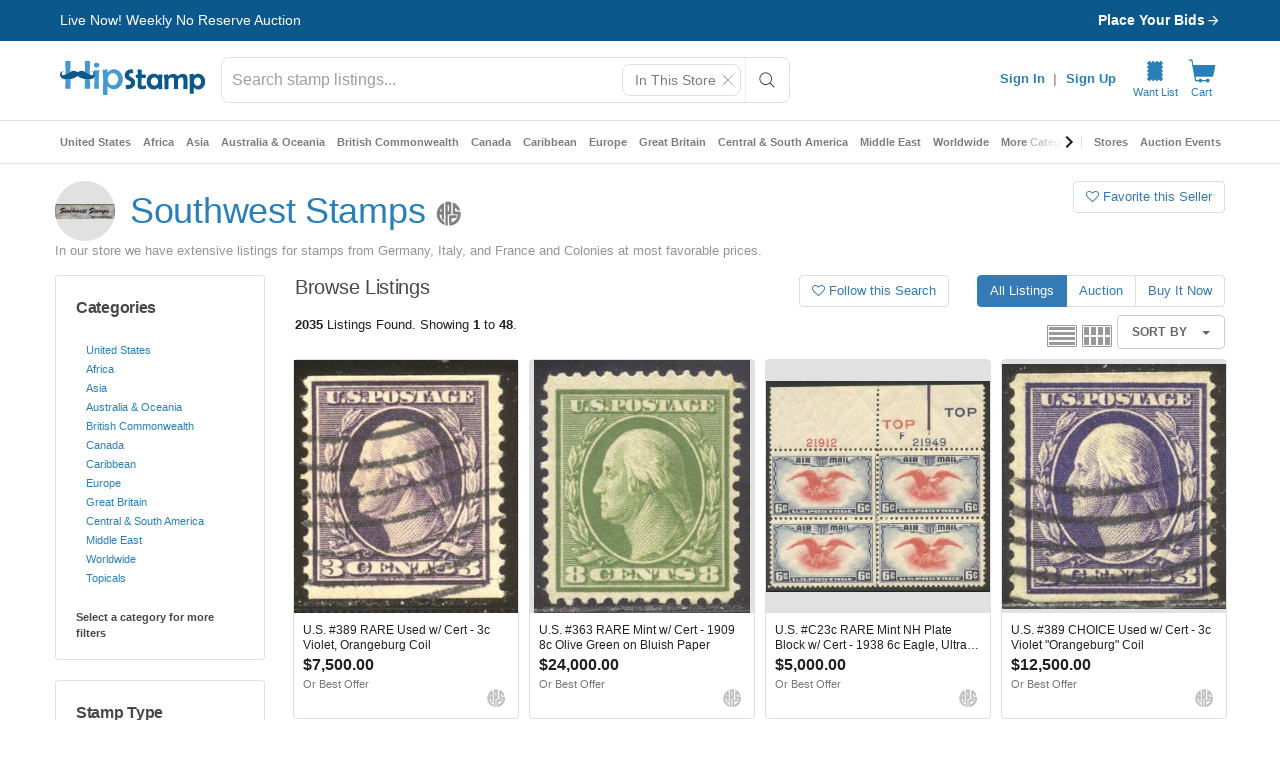

--- FILE ---
content_type: application/javascript
request_url: https://cdn.hipecommerce.com/hipstamp/44e90c4.js
body_size: 3291
content:
!function(e){function f(data){for(var f,d,n=data[0],o=data[1],l=data[2],i=0,v=[];i<n.length;i++)d=n[i],Object.prototype.hasOwnProperty.call(r,d)&&r[d]&&v.push(r[d][0]),r[d]=0;for(f in o)Object.prototype.hasOwnProperty.call(o,f)&&(e[f]=o[f]);for(h&&h(data);v.length;)v.shift()();return t.push.apply(t,l||[]),c()}function c(){for(var e,i=0;i<t.length;i++){for(var f=t[i],c=!0,d=1;d<f.length;d++){var o=f[d];0!==r[o]&&(c=!1)}c&&(t.splice(i--,1),e=n(n.s=f[0]))}return e}var d={},r={135:0},t=[];function n(f){if(d[f])return d[f].exports;var c=d[f]={i:f,l:!1,exports:{}};return e[f].call(c.exports,c,c.exports,n),c.l=!0,c.exports}n.e=function(e){var f=[],c=r[e];if(0!==c)if(c)f.push(c[2]);else{var d=new Promise((function(f,d){c=r[e]=[f,d]}));f.push(c[2]=d);var t,script=document.createElement("script");script.charset="utf-8",script.timeout=120,n.nc&&script.setAttribute("nonce",n.nc),script.src=function(e){return n.p+""+{0:"14e0a3d",1:"9f925ef",2:"edf18a2",3:"ab4095e",4:"8cc143f",5:"0707d38",6:"2a1164c",7:"c3d0ea1",8:"f00466e",9:"ef1d5dc",10:"df1f3ad",11:"125248e",12:"663cf44",13:"d22f4ca",14:"e70c0e4",15:"af9072a",16:"57e5959",17:"d305193",20:"0c2c93f",21:"ed721e0",22:"bc5a0cd",23:"bf507a5",24:"afc02eb",25:"6ffc5ef",26:"eabf1c6",27:"9c3bdc6",28:"4737f0d",29:"b12a113",30:"0a771d0",31:"88843f1",32:"b88bfcd",33:"9ff7cfc",34:"005ceef",35:"5a90442",36:"9b97fd7",37:"74f298b",38:"43184ea",39:"8faac00",40:"1afa4ea",41:"e91c2ed",42:"630cb79",43:"3384297",44:"54d45b9",45:"e117ad4",46:"3dd973e",47:"4d438da",48:"9f25d68",49:"4c12b6b",50:"a1a85f9",51:"32a32de",52:"1ab7fff",53:"5438d34",54:"742c31e",55:"6352a12",56:"0d60688",57:"f5f2823",58:"34b4657",59:"05a416e",60:"f2b9234",61:"260e0aa",62:"a18f743",63:"236df96",64:"f30d5b3",65:"c8c1fd8",66:"a901d7d",67:"7122dc3",68:"76530cc",69:"1b894f7",70:"5f11f54",71:"2c24d3a",72:"6df9948",73:"607e31c",74:"a63171f",75:"fb309ed",76:"51a55d9",77:"e0baebe",78:"cb0bcd4",79:"2c13d8c",80:"8e0cb6d",81:"3a392e2",82:"ac0db91",83:"7695d4c",84:"d8fd7ee",85:"7e1426d",86:"2e9ebf5",87:"0a59661",88:"0d303f4",89:"7cbbb8e",90:"7e86094",91:"8ddf067",92:"b49e99f",93:"215b3f6",94:"a5736ac",95:"e043ce2",96:"8c63ba0",97:"7a9429e",98:"32b42b0",99:"e097966",100:"1bc6360",101:"7f7c0d6",102:"ada803b",103:"eea7d54",104:"05bcbc4",105:"f0f92a1",106:"06bcac7",107:"a238951",108:"bd9a02d",109:"b012076",110:"e0b45aa",111:"44b984c",112:"5dbaa20",113:"b9bebfc",114:"7d887af",115:"1bb2aeb",116:"2bc516b",117:"c4f381e",118:"5930004",119:"6998b30",120:"d80b171",121:"fdba226",122:"096e8c6",123:"d0e5273",124:"41dbf0e",125:"776d8e0",126:"add3441",127:"b6dbc6e",128:"fedb495",129:"7e7ac20",130:"a747f65",131:"134b8e6",132:"139197c",133:"0434cca",134:"0d11c6b",136:"9686424",137:"267d4bd",139:"188e8a8",140:"5a6dc2b",141:"b7ce5ca",142:"0db49f9",143:"fa7d481",144:"640f527",145:"fe2f096",146:"7dd676c",147:"1376bbd",148:"2b66ea2",149:"648e1d9",150:"8b8b034",151:"3bfc30b",152:"b9f4d30",153:"b5c0eb7",154:"35aeee6",155:"9398386",156:"88bf82e",157:"9bd735d",158:"0e150cb",159:"d4d8b24",160:"23f1cd1",161:"f49b879",162:"c33da7f",163:"e7d17fb",164:"2138d1c",165:"34fa80f",166:"a109946",167:"88ca3fc",168:"3fb29d8",169:"bfe50c7",170:"17828c0",171:"90cbf49",172:"99af436",173:"62fd38f",174:"a3b0068",175:"a121e9f",176:"125cf06",177:"3595949",178:"05d4786",179:"c7c42c2",180:"d063494",181:"d5f07fb",182:"470f9dd",183:"31f62e3",184:"2c7e0eb",185:"2f5fac7",186:"246e766",187:"5ac3518",188:"58d7dd7",189:"cfb5920",190:"a1f576d",191:"215a4b2",192:"04d5d87",193:"3c80595",194:"6099b7a",195:"5d9ea3a",196:"cbb98e7",197:"5da18d1",198:"660d642",199:"d8c7914",200:"6e1567a",201:"4dbefd4",202:"395df2f",203:"7a310ad",204:"124976b",205:"0ed822d",206:"a3e0907",207:"5e37239",208:"5dbf95a",209:"545f965",210:"36a9d63",211:"e8d4fa9",212:"cfc3c88",213:"7dd9f2f",214:"78f2163",215:"880978c",216:"14b969b",217:"43a4bcd",218:"06ba45c",219:"3bd1fa3",220:"0051f05",221:"0fea3e2",222:"36e3c16",223:"b41d72b",224:"f4fae4d",225:"8e8924f",226:"a8b04cc",227:"07f6c71",228:"2f8a91b",229:"e9954a1",230:"f790091",231:"c65ddf8",232:"93f258f",233:"1bad28a",234:"047fcb6",235:"96b3909",236:"72a1f23",237:"6b631b7",238:"4ce54a1",239:"49a8a77",240:"cba1d70",241:"21684ee",242:"044bbd4",243:"9efb8cd",244:"84eea69",245:"42f898a",246:"7985ee1",247:"ca63fb5",248:"53abea7",249:"fd627fb",250:"92f8b95",251:"484a14a",252:"36777b7",253:"56478c1",254:"2f823ef",255:"111e4e0",256:"133f033",257:"dda5921",258:"89be426",259:"9c35228",260:"f3c66f2",261:"b244c39",262:"a1100e0",263:"63ba980",264:"6d6b02c",265:"696148d",266:"066e98e",267:"6a0e58b",268:"3634416",269:"ae47064",270:"d2228f1",271:"0c2e3c2",272:"62c96c7",273:"c92636d",274:"0338ab0",275:"3d4988e",276:"b0d3f1f",277:"4062cfa",278:"93970d7",279:"cc781f9",280:"e986106",281:"e044b2b",282:"7905017",283:"d3c4819",284:"08fa238",285:"4ebb385",286:"cd41419",287:"c04fc00",288:"9874cd0",289:"fc85fb6",290:"1be174c",291:"237afac",292:"4911d0a",293:"5e11e3a",294:"6fbd5ee",295:"9124693",296:"bc2d7e0",297:"08e0abe",298:"1c7602f",299:"3b01990",300:"bdd9c8c",301:"36485e8",302:"d6a5da8",303:"842c659",304:"4390313",305:"2b56077",306:"fc2dc28",307:"9fea2b7",308:"5f84381",309:"517cae7",310:"0a93d40",311:"b2a3671",312:"aa6198b",313:"e4ac671",314:"8f7f4d0",315:"287e032",316:"ea9094b",317:"62167ed",318:"412903b",319:"d7579c2",320:"5a09033",321:"d514ab4",322:"7616094",323:"f4f8df5",324:"7251652",325:"91f8212",326:"68c606a",327:"2ab81e9",328:"4cdc9d1",329:"cc697ae",330:"2d6baeb",331:"dd2b719",332:"27fdf01",333:"e4f7345",334:"cddf594",335:"241a25e",336:"56a913e",337:"7ab33f8",338:"5f6d64f",339:"a1156fe",340:"b6d0442",341:"8d4086d",342:"bb32dc9",343:"e951871",344:"c6158f4",345:"34c58b7",346:"c88bba7",347:"1181ee8",348:"10e2cc3",349:"369fc67",350:"5cbaa5d",351:"1f4bcc7",352:"be2652e",353:"eb57cf8",354:"36aa3de"}[e]+".js"}(e);var o=new Error;t=function(f){script.onerror=script.onload=null,clearTimeout(l);var c=r[e];if(0!==c){if(c){var d=f&&("load"===f.type?"missing":f.type),t=f&&f.target&&f.target.src;o.message="Loading chunk "+e+" failed.\n("+d+": "+t+")",o.name="ChunkLoadError",o.type=d,o.request=t,c[1](o)}r[e]=void 0}};var l=setTimeout((function(){t({type:"timeout",target:script})}),12e4);script.onerror=script.onload=t,document.head.appendChild(script)}return Promise.all(f)},n.m=e,n.c=d,n.d=function(e,f,c){n.o(e,f)||Object.defineProperty(e,f,{enumerable:!0,get:c})},n.r=function(e){"undefined"!=typeof Symbol&&Symbol.toStringTag&&Object.defineProperty(e,Symbol.toStringTag,{value:"Module"}),Object.defineProperty(e,"__esModule",{value:!0})},n.t=function(e,f){if(1&f&&(e=n(e)),8&f)return e;if(4&f&&"object"==typeof e&&e&&e.__esModule)return e;var c=Object.create(null);if(n.r(c),Object.defineProperty(c,"default",{enumerable:!0,value:e}),2&f&&"string"!=typeof e)for(var d in e)n.d(c,d,function(f){return e[f]}.bind(null,d));return c},n.n=function(e){var f=e&&e.__esModule?function(){return e.default}:function(){return e};return n.d(f,"a",f),f},n.o=function(object,e){return Object.prototype.hasOwnProperty.call(object,e)},n.p="https://cdn.hipecommerce.com/hipstamp/",n.oe=function(e){throw console.error(e),e};var o=window.webpackJsonp=window.webpackJsonp||[],l=o.push.bind(o);o.push=f,o=o.slice();for(var i=0;i<o.length;i++)f(o[i]);var h=l;c()}([]);

--- FILE ---
content_type: text/javascript; charset=utf-8
request_url: https://gum.criteo.com/sync?c=526&a=1&r=2&j=__jp1
body_size: 371
content:
__jp1({"status":"OK","userid":"fdb9GF9WWHFIOWJaM3FMeGUzdENaQWt0YVR5ajNtdE9ETFlaM1NmT2Q1YWhjQkRjJTNE"});

--- FILE ---
content_type: text/javascript; charset=utf-8
request_url: https://gum.criteo.com/sync?s=1&c=526&a=1&r=2&j=__jp0
body_size: 360
content:
__jp0({"status":"OK","userid":"z9JXGF9WWHFIOWJaM3FMeGUzdENaQWt0YVQ0NWRJUHdTZG1hcEhINDFtbmpFbjRvJTNE"});

--- FILE ---
content_type: image/svg+xml
request_url: https://www.hipstamp.com/nxt-static/logo.svg
body_size: 3977
content:
<svg xmlns="http://www.w3.org/2000/svg" viewBox="0 0 2695.652 629" height="629" width="2695.652" xmlns:v="https://vecta.io/nano"><path d="M1165.692 337.95c0 49.36-15.64 92.25-46.92 128.66-32.75 38.37-73.44 57.55-122.06 57.55-30.3 0-56.82-9.41-79.54-28.22l-30.79-28.96c-1.47.73-2.45 2.69-2.93 5.87-.25 1.47-.37 15.15-.37 41.05l-.37 103.37c0 7.82-2.81 11.73-8.43 11.73-37.63 0-59.87-.49-66.71-1.47-5.62-.73-8.43-3.91-8.43-9.53l.73-140.75.73-140.76c0-57.42-3.67-111.3-11-161.65-.49-2.93-.73-4.89-.73-5.87 0-2.68 1.22-4.4 3.67-5.13 9.28-.49 22.85-1.83 40.69-4.03 23.95-4.4 37.39-6.6 40.32-6.6 4.15 0 6.84 7.33 8.06 21.99l1.83 28.96c0 1.96.73 3.91 2.2 5.87 1.71-.97 3.67-2.69 5.87-5.13 34.21-34.94 68.78-52.42 103.73-52.42 48.38 0 89.19 18.94 122.43 56.81 32.02 36.41 48.02 79.3 48.02 128.66zm-85.77-1.47c0-29.32-9.16-55.1-27.49-77.34-19.31-23.7-43.38-35.56-72.21-35.56-28.35 0-51.56 12.22-69.64 36.65-16.62 21.99-24.93 47.65-24.93 76.97 0 29.82 8.55 55.72 25.66 77.71 18.81 23.71 42.76 35.56 71.84 35.56 27.86 0 51.32-12.34 70.38-37.02 17.59-22.96 26.39-48.62 26.39-76.97z" fill="#439ad3"/><path d="M1394.052 401.36c0 36.41-14.54 65.61-43.62 87.61-26.39 20.04-58.53 30.06-96.4 30.06-14.66 0-22.97-.37-24.93-1.1-4.16-1.96-6.23-7.94-6.23-17.96 0-5.37-.68-13.44-2.02-24.19-1.35-10.75-2.02-18.69-2.02-23.83 0-3.17 2.2-5.25 6.6-6.23 3.17-.73 7.7-.73 13.56 0l11 1.1c46.19 0 69.28-14.17 69.28-42.52 0-13.44-10.14-25.78-30.42-37.02-32.99-18.08-51.93-29.2-56.82-33.36-20.29-17.35-30.42-40.07-30.42-68.18 0-36.65 13.8-65.25 41.42-85.77 24.93-18.33 56.45-27.49 94.57-27.49 3.42 0 5.92 1.59 7.51 4.77s4.64 13.07 9.16 29.69 6.78 26.64 6.78 30.06c0 2.69-2.33 4.4-6.97 5.13l-47.28 6.23c-18.82 5.13-28.22 15.39-28.22 30.79 0 11 9.9 22.12 29.69 33.36 29.32 16.37 47.89 28.22 55.72 35.56 20.04 19.04 30.06 43.48 30.06 73.29zm193.27 50.9c-5.84 0-14.31 1.27-25.89 3.87-10.48 2.36-18.42 3.55-23.6 3.55-14.77 0-19.26-6.01-21.36-10.58-1.73-3.66-3.78-11.88-3.78-30.23v-40.96c0-23.24.46-41.49 1.36-54.26.33-4.78.71-7.77 1.01-9.61 6.99.15 16.6.63 28.66 1.45 14.9 1.01 26.24 1.53 33.7 1.53 10.44 0 14.17-6.04 14.17-11.69 0-2.77-.09-6.97-.28-12.86l-.27-12.44c0-1.45.16-4.36.91-10.01.68-5.19 1.02-8.93 1.02-11.43 0-4.86-3.45-9.77-11.14-9.77h-65.98c-.38 0-.64-.03-.82-.06-.06-.25-.14-.71-.14-1.44 0-7.91.6-19.96 1.77-35.81 1.2-16.23 1.8-28.6 1.8-36.76 0-5.24-3.11-11.25-11.81-12.44l-52.67-8.6c-9.4 0-14.17 8.93-14.17 26.54 0 7.6.23 19.04.69 34.01l.68 33.34c0 2.33 0 4.53-6.45 4.81a316.4 316.4 0 0 1-13.2.27h-.56l-.55.09c-8.07 1.39-13.21 6.33-14.11 13.54-.76 6.09-1.15 12-1.15 17.57 0 13 1.28 26.59 10.75 28.84l.65.15.67.02 20 .28c3.96.33 5.05 1.57 5.05 5.63 0 15.33-.37 38.92-1.1 70.09l-1.1 70.39c0 42.36 24.48 64.75 70.8 64.75 33.54 0 57.65-3.71 73.66-11.33 4.08-1.9 6.66-3.97 8.11-6.51l.17-.31c.73-1.45 1.21-3.32 1.49-8.49.17-2.47.72-8.03 1.63-16.55.76-7.28 1.14-12.9 1.14-17.17.01-8.42-5.26-11.41-9.76-11.41zm288.57-201.93c-14.12-2.86-23.62-4.25-29.05-4.25-8.89 0-12.02 10.9-14.07 22.67l-1.26 6.76c-3.55-3.83-6.34-6.94-8.33-9.28l-.53-.55c-22.04-20.48-48.21-30.87-77.81-30.87-41.53 0-75.53 14.7-101.08 43.72-24.23 27.66-36.52 63.04-36.52 105.15 0 37.52 12.17 70.84 36.2 99.06 25.54 29.77 57.44 44.87 94.81 44.87 15.43 0 31.02-3.93 46.28-11.66 9.73-4.77 20.32-11.78 31.47-20.86l7.8-6.17c.5 2.38 1.1 5.77 1.79 10.58 1.75 12.26 4.83 24.8 14.38 24.8 5.24 0 12.9-.6 23.43-1.83 9.85-1.16 17.27-1.74 22.06-1.74 5.31 0 8.45-2.1 10.15-3.86 2.54-2.63 3.75-6.26 3.6-10.8l-.28-4-6.86-123.07c0-29.89 3.57-66.01 10.61-107.37.82-3.87.94-5.25.94-6.17-.01-6.85-6.72-10.52-27.73-15.13zm-55.32 130.05c0 20.44-6.17 37.79-18.85 53.05-13.31 16-29.31 23.78-48.91 23.78-20.2 0-36.58-7.63-50.09-23.33-13.18-15.23-19.59-32.73-19.59-53.5 0-20.96 6.42-38.65 19.63-54.09 13.49-15.86 29.87-23.57 50.05-23.57 20.12 0 36.19 7.76 49.18 23.78 12.33 14.86 18.58 32.99 18.58 53.88zm544.07 19.52c0-6.01.18-15.38.55-27.85l.55-28.23c0-33.27-4.92-57.16-15.09-73.11-14.23-21.64-39.72-32.61-75.78-32.61-18.65 0-37.68 5.47-56.52 16.23-14.19 8.02-26.64 17.91-37.15 29.48-14.19-30.35-41.91-45.71-82.55-45.71-16.55 0-33.28 4.31-49.67 12.8-11.23 5.71-22.59 13.5-33.78 23.18l-6.62 5.82c-.44-2.28-.96-5.28-1.54-9.2-2.46-16.51-5.08-24.9-12.59-24.9l-3 .32-.36.05c-11.97 2.18-21.22 4.22-27.49 6.09-12.63 1.96-22.37 3.31-28.95 4.02l-.72.12c-3.64.81-7.53 3.98-7.53 10.44 0 1.98.32 4.34.97 7.13 7.02 32.76 10.58 66.06 10.58 98.99l-.27 66.9-.27 66.98c0 10.24 6.18 13.89 11.97 13.89h51.13c6.18 0 12.79-3.79 12.79-14.44l-.27-40.75-.27-40.9v-80.27c0-10.39 12.65-20.21 23.29-26.64 14.84-9.04 27.58-13.63 37.87-13.63 17.24 0 28.43 5.03 34.22 15.4 4.37 7.78 6.59 21.6 6.59 41.09v66.25c0 8.69-.28 21.99-.82 39.52l-.83 39.93c0 10.65 6.18 14.44 11.97 14.44 3.1 0 7.59-.19 13.34-.56 5.54-.36 9.75-.54 12.51-.54 3.1 0 7.76.27 13.87.8 6.57.57 11.47.85 14.99.85 5.52 0 11.42-3.65 11.42-13.89 0-9.07-.36-22.38-1.1-40.68l-1.09-40.15 1.09-78.03c.45-9.14 7.46-18.99 20.82-29.25 13.26-10.07 25.08-15.18 35.12-15.18 16.3 0 27.54 3.16 33.4 9.4 3.61 4.19 8.23 13.7 9.9 35.15.24 3.55.53 19.81.53 77.08 0 8.27-.32 20.9-.96 37.55l-.97 38.05c0 16.87 7.67 19.39 12.24 19.39 3.28 0 8.13-.19 14.4-.56 6.1-.36 10.69-.54 13.64-.54 2.7 0 6.79.27 12.15.79 5.85.58 10.15.86 13.14.86 3 0 12.79-1.24 12.79-17.19 0-11.54-.28-29.12-.83-52.25l-.81-51.93zm293.37-118.63c-26.09-29.74-58.62-44.81-96.68-44.81-26.31 0-52.47 12.35-77.85 36.72l-.93-13.75c-.61-7.28-1.87-22.43-12.49-22.43-1.26 0-3.88 0-31.22 5.02-13.09 1.61-23.14 2.61-29.87 2.96l-.77.04-.74.22c-4.54 1.36-7.36 5.21-7.36 10.05 0 .78.07 2.1.62 5.33 5.43 37.28 8.18 77.75 8.18 120.3l-.55 105.52-.55 105.62c0 7.52 4.47 12.59 11.88 13.55 5.49.78 22.16 1.16 50.95 1.16 6.18 0 12.79-4.01 12.79-15.24l.28-77.55.07-22.42 14.62 13.69.28.24c18.16 15.03 39.62 22.65 63.78 22.65 38.28 0 70.73-15.29 96.45-45.42 24.39-28.39 36.75-62.27 36.75-100.71-.02-38.45-12.68-72.35-37.64-100.74zm-107.95 21.45c19.76 0 35.83 7.94 49.16 24.31 12.7 15.41 19.14 33.54 19.14 53.89 0 19.71-6.21 37.81-18.45 53.78-13.12 16.99-28.71 25.25-47.66 25.25-19.91 0-35.88-7.92-48.78-24.17-11.86-15.26-17.88-33.53-17.88-54.31 0-20.45 5.85-38.56 17.42-53.88 12.4-16.73 27.78-24.87 47.05-24.87z" fill="#0b588d"/><path d="M104.782 247.26c15.21-7.76 34.92-18.38 46.11-25.19 13.65-8.05 27.62-15.46 40.59-21.63-.28-1.31-.43-2.74-.43-4.34 0-21.01.92-52.6 2.75-94.75s2.75-73.73 2.75-94.75c0-4.4-2.81-6.6-8.43-6.6-4.4 0-11.24.37-20.53 1.1s-16.13 1.1-20.53 1.1c-4.64 0-11.49-.37-20.53-1.1S110.772 0 106.372 0c-6.11 0-9.16 2.69-9.16 8.06 0 28.35 1.28 70.93 3.85 127.74l3.72 111.46zm359.71-54.46c0 2.81-.3 5.2-.85 7.28 13.06 6.6 29.56 15.86 52.97 29.34 13.2 7.54 24.75 13.74 34.85 18.72.34-27.57 1.52-65 3.56-112.34l3.67-127.74c0-5.37-3.18-8.06-9.53-8.06-4.4 0-11 .37-19.79 1.1-8.8.73-15.39 1.1-19.79 1.1-4.65 0-11.43-.37-20.34-1.1-8.92-.73-15.7-1.1-20.34-1.1-5.62 0-8.43 2.44-8.43 7.33 0 20.53.67 51.44 2.02 92.74l2 92.73zm-271.39 142.1c-32.75 6.21-65.9 8.47-90.13 5.86l-1.92 43.92c-2.57 53.88-3.85 94.27-3.85 121.14 0 5.62 3.05 8.43 9.16 8.43 4.4 0 10.93-.37 19.61-1.1 8.67-.73 15.21-1.1 19.61-1.1 4.64 0 11.6.37 20.89 1.1 9.28.73 16.25 1.1 20.89 1.1 6.11 0 9.16-4.03 9.16-12.1 0-21.5-.61-53.88-1.83-97.14l-1.59-70.11zm360.23 4.88c-24.32 3.02-51.01 2.21-79.68-2.56a386.79 386.79 0 0 1-10.89-1.95l-1.76 71.58-2.02 98.97c0 5.62 2.81 8.43 8.43 8.43 4.64 0 11.67-.37 21.08-1.1 9.4-.73 16.43-1.1 21.08-1.1 4.4 0 10.93.37 19.61 1.1 8.67.73 15.09 1.1 19.24 1.1 7.33 0 11-2.81 11-8.43 0-26.88-1.35-67.26-4.03-121.14l-2.06-44.9zm173.24-164.58c0-4.64-2.08-6.97-6.23-6.97-4.65 0-11.55.61-20.71 1.83-9.16 1.23-16.07 1.83-20.71 1.83s-11.55-.61-20.71-1.83-15.94-1.83-20.34-1.83c-5.13 0-7.7 2.08-7.7 6.23 0 7.38.21 16.21.63 26.45 15.99 10.52 25.26 30.74 23.55 55.75-1.27 16.09-7.65 31.99-17.28 44.71 1.01 18.3 1.52 33.2 1.52 44.64 0 17.11-.43 42.58-1.28 76.43l-1.28 76.06c0 10.02 2.57 15.03 7.7 15.03h71.48c4.4 0 6.6-2.57 6.6-7.7l-1.1-79.72-1.1-80.09c0-19.06 1.16-47.59 3.48-85.59s3.48-66.41 3.48-85.23zm2.56-99.33c0 30.06-16.74 45.09-50.22 45.09-33.97 0-50.95-15.03-50.95-45.09 0-13.44 5.25-24.56 15.76-33.36 9.77-8.3 21.5-12.46 35.19-12.46 13.68 0 25.48 4.28 35.37 12.83 9.91 8.55 14.85 19.55 14.85 32.99z" fill="#439ad3"/><path d="M88.752 338.42c-31.68-7.83-54.23-18.49-67.67-32.7-16.33-17.06-25.2-49.99-19.2-71.81 4.32-15.4 15.59-30.08 28.08-36.23 8.88-4.53 13.67-5.22 25.2-4.53 7.92.49 15.59 2.38 17.27 4.04 2.39 2.36 1.68 2.6-3.61 1.42-10.08-2.6-22.8 2.85-29.52 12.55-4.79 7.12-5.98 11.61-5.98 23.69 0 13.5.71 15.88 6.95 22.04 5.98 5.68 9.12 6.87 18.95 6.87 10.08 0 17.03-2.62 40.55-13.99 15.61-7.81 38.65-20.14 51.11-27.72 33.36-19.67 68.64-35.53 86.4-38.86 25.93-4.97 51.83 1.42 83.03 20.15l7.44 4.25 14.15-8.28c25.68-15.41 53.27-21.09 75.85-16.12 25.42 5.45 41.26 13.04 98.85 46.21 38.17 21.8 62.88 32.7 77.27 33.88 11.76.95 13.42.49 20.15-6.15 6.47-6.63 7.2-8.78 7.2-22.29 0-10.9-1.44-17.06-4.79-22.74-5.77-9.48-19.44-15.64-29.76-13.75-5.76 1.18-6.73.95-4.32-1.42 1.44-1.42 9.35-3.32 17.03-3.78 34.08-2.38 57.59 24.87 54.96 63.49-2.17 27.49-19.2 54.5-42 65.87-37.2 18.71-84.47 23.69-138.7 14.68-54.47-8.99-105.58-28.43-131.74-49.75-6.23-5.22-12.71-9.48-13.91-9.48-1.46 0-9.12 4.97-17.27 10.9-19.68 14.68-37.44 23.21-70.81 34.12-51.34 16.86-117.08 23.49-151.16 15.44z" fill="#0b588d"/></svg>